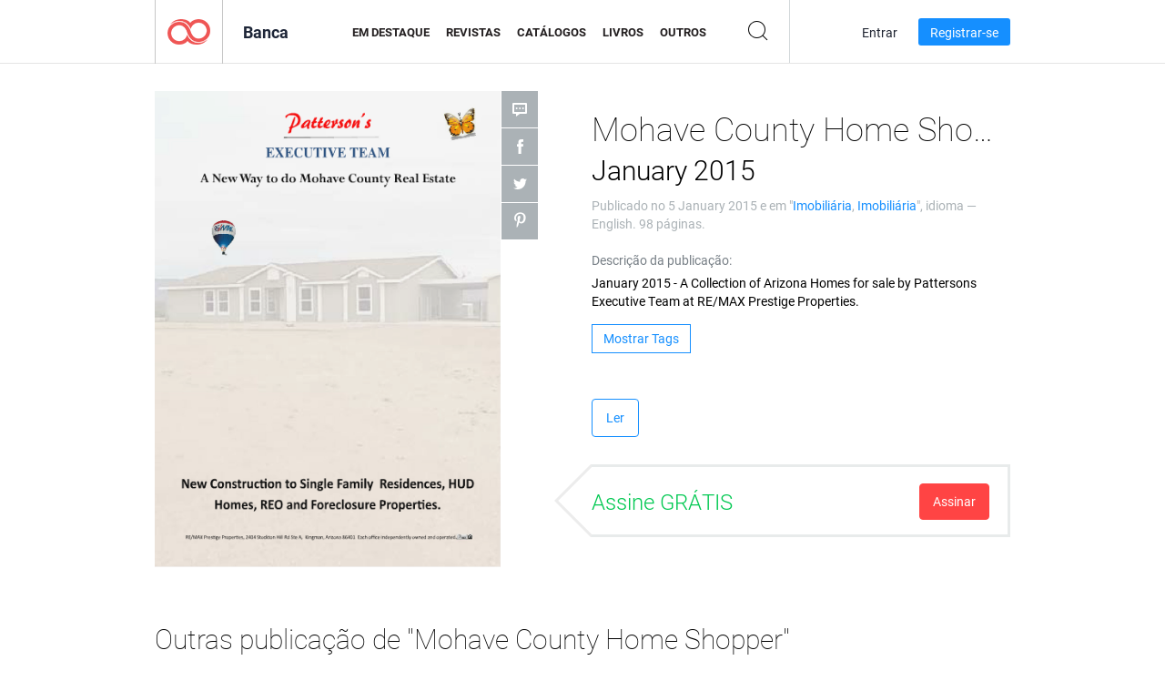

--- FILE ---
content_type: text/html; charset=UTF-8
request_url: https://newsstand.joomag.com/pt-BR/mohave-county-home-shopper-january-2015/0363922001420062899
body_size: 6356
content:
<!DOCTYPE html>
<html
        lang="pt-BR"
        class="  jm-desktop"
        data-fb-app-id="185909391439821"
>
<head>
    <meta charset="utf-8">
    <meta http-equiv="X-UA-Compatible" content="IE=edge,chrome=1"/>
    <meta http-equiv="Content-Type" content="text/html; charset=utf-8"/>
    <meta name="csrf-token" content="KTKXG9FWPdDpEhKOMjp5cAWOtC3k1M7rd71pqYOMRiVNehmuA8Zqcexty8duUP3mvOCKklwj5bTIBM4bDHAGkw">
    
    <title>Mohave County Home Shopper January 2015 | Banca Joomag</title>

        <meta name="description" content="Obtenha sua edição digital de Mohave County Home Shopper January 2015 assinaturas e publicações online na Joomag.
Compre, baixe e leia Mohave County Home Shopper January 2015 em seu iPad, iPhone, Android, Tablets, Kindle Fire,
Windows 8, Internet, Mac e PCs apenas na Joomag - A Banca Digital.
"/>
    <meta name="keywords" content="remax,pattersons executive team,gary lott,dwayne patterson,kingman real estate,mohave county real estate,freddy sanchez,jonny meins,kingman homes,gary d lott,mohave county homes"/>
    <meta property="fb:app_id" content="185909391439821"/>
    <meta property="og:description" content="Obtenha sua edição digital de Mohave County Home Shopper January 2015 assinaturas e publicações online na Joomag.
Compre, baixe e leia Mohave County Home Shopper January 2015 em seu iPad, iPhone, Android, Tablets, Kindle Fire,
Windows 8, Internet, Mac e PCs apenas na Joomag - A Banca Digital.
"/>
    
    <meta property="og:title" content="Mohave County Home Shopper January 2015 | Banca Joomag"/>
    
            <meta property="og:image" name="image" content="https://s10cdn.joomag.com/res_mag/0/44/44624/402912/thumbs/9616521.jpg?1558098512"/>
            <meta property="og:url" content="https://viewer.joomag.com/mohave-county-home-shopper-january-2015/0363922001420062899"/>
            <meta name="medium" content="video" />
            <meta property="og:type" content="video"/>
            <meta property="og:video:width" content="398" />
            <meta property="og:video:height" content="224" />
            <meta property="og:video:type" content="application/x-shockwave-flash" />
            <meta property="og:site_name" content="Joomag"/>
            <meta name="twitter:card" content="summary_large_image">
            <meta name="twitter:site" content="@joomag">
            <meta name="twitter:title" content="Mohave County Home Shopper January 2015">
            <meta name="twitter:description" content="Obtenha sua edição digital de Mohave County Home Shopper January 2015 assinaturas e publicações online na Joomag.
Compre, baixe e leia Mohave County Home Shopper January 2015 em seu iPad, iPhone, Android, Tablets, Kindle Fire,
Windows 8, Internet, Mac e PCs apenas na Joomag - A Banca Digital.
">
            <meta name="twitter:image" content="https://s10cdn.joomag.com/res_mag/0/44/44624/402912/thumbs/9616521.jpg?1558098512">
            <meta name="twitter:image:height" content="300">
                <link rel="canonical" href="https://newsstand.joomag.com/pt-BR/mohave-county-home-shopper-january-2015/0363922001420062899" />
    
    <script type="text/javascript" src="https://static.joomag.com/static/js/joomag.js?_=6.13.7"></script>

            <script type="text/javascript" data-cookieconsent="ignore">
            var dataLayer = [
                {
                    'name': '',
                    'email': '',
                    'user_id': '',
                    'account_id': '',
                    'account_plan': '',
                    'is_reader': false,
                    'is_owner': false,
                    'reg_date_timestamp': 0,
                    'hsc_token': '',
                    'office_code': ''
                }
            ];

            
                    </script>

        <!-- Google Tag Manager -->
        <script data-cookieconsent="ignore">(function(w,d,s,l,i){w[l]=w[l]||[];w[l].push({'gtm.start':
                    new Date().getTime(),event:'gtm.js'});var f=d.getElementsByTagName(s)[0],
                j=d.createElement(s),dl=l!='dataLayer'?'&l='+l:'';j.async=true;j.src=
                'https://www.googletagmanager.com/gtm.js?id='+i+dl;f.parentNode.insertBefore(j,f);
            })(window,document,'script','dataLayer','GTM-WVG733');</script>
        <!-- End Google Tag Manager -->
    
    <script type="text/javascript">
        (function(){
            var ie=function(){for(var a=3,b=document.createElement("div"),c=b.getElementsByTagName("i");b.innerHTML="\x3c!--[if gt IE "+ ++a+"]><i></i><![endif]--\x3e",c[0];);return 4<a?a:void 0}();

                if (ie < 9) {
                window.location.href = 'https://www.joomag.com/pt-BR/not-supported-browser';
            }
            })();
    </script>

            <link rel="apple-touch-icon" sizes="180x180" href=https://app.joomag.com/assets/ico/app/apple-touch-icon.png>
    
            <link rel="mask-icon" href="https://app.joomag.com//assets/ico/safari-pinned-tab.svg" color="#158fff">
    
            <link rel="icon" type="image/png" sizes="32x32" href=https://app.joomag.com/assets/ico/favicon-32x32.png>
        <link rel="icon" type="image/png" sizes="16x16" href=https://app.joomag.com/assets/ico/favicon-16x16.png>
    
    <!-- Error?-->
            <link type="text/css" rel="stylesheet" href="https://static.joomag.com/static/css/joomag.css?_=6.13.7" />
    
    <script type="text/javascript" src="//use.typekit.net/olb8zpk.js"></script>
    <script type="text/javascript">try{Typekit.load();}catch(e){}</script>
    <link type="text/css" rel="stylesheet" href=https://app.joomag.com/assets/fonts/fonts.css />

    <link type="text/css" rel="stylesheet" href="https://static.joomag.com/static/css/pages/newsstand.css?_=6.13.7" />
    <!-- HTML5 shim and Respond.js IE8 support of HTML5 elements and media queries -->
    <!--[if lt IE 9]>
    <script src="/assets/js/ie/html5shiv.js"></script>
    <script src="/assets/js/ie/respond.min.js"></script>
    <![endif]-->

    <script type="text/javascript" src="https://static.joomag.com/static/js/pages/newsstand.js?_=6.13.7"></script>    <script type="text/javascript" src="https://app.joomag.com//static/locale/pt-BR.js?_=6.13.7"></script>

    
        <script>
        (function(i,s,o,g,r,a,m){i['GoogleAnalyticsObject']=r;i[r]=i[r]||function(){
            (i[r].q=i[r].q||[]).push(arguments)},i[r].l=1*new Date();a=s.createElement(o),
                m=s.getElementsByTagName(o)[0];a.async=1;a.src=g;m.parentNode.insertBefore(a,m)
        })(window,document,'script','//www.google-analytics.com/analytics.js','ga');

        ga('create', "UA-7054419-13", "newsstand.joomag.com");

        
                ga('send', 'pageview');
    </script>
    

    

            <script>
                window.intercomSettings = {"app_id":"ue3kdzui"};
            </script>

            <script id="Cookiebot" src="https://consent.cookiebot.com/uc.js" data-cbid="bb88d228-984f-4d2c-b2ec-9d951dcda17c"
                data-blockingmode="auto" type="text/javascript"
                data-culture="pt"
                data-georegions="{'region':'AT, BE, BG, CY, CZ, DE, DK, EE, ES, FI, FR, GR, HR, HU, IE, IT, LT, LU, LV, MT, NL, PL, PT, RO, SE, SI, SK, GB','cbid':'4a9f286a-b352-4636-9d11-6f206899f7f9'},{'region':'US-06','cbid':'ee318ebf-3d44-4733-ba6f-e41dc7db7ef4'}"></script>
    
            <base href="https://app.joomag.com/">
    </head>
<body data-environment="production" class="">
<!-- Google Tag Manager (noscript) -->
<noscript><iframe src="https://www.googletagmanager.com/ns.html?id=GTM-WVG733"
                  height="0" width="0" style="display:none;visibility:hidden"></iframe></noscript>
<!-- End Google Tag Manager (noscript) -->

    
<header class="j-header j-header-newsstand">
    <div class="container j-newsstand-header-container">
        <div class="j-header-nav navbar navbar-default" data-opened-page="newsstand">
            <div class="j-logo-container navbar-header">
                <a href="https://newsstand.joomag.com/pt-BR/featured" title="Início" rel="home">
                    <img class="j-logo" src="https://app.joomag.com/p.gif" alt="Início" />
                </a>
            </div>
            <div class="j-header-page-title">
                Banca            </div>
            <nav class="j-main-navbar">
                <div class="j-head-navigation-wrapper">
                    <ul class="nav navbar-nav" role="navigation">
                        <li>
                            <a href="https://newsstand.joomag.com/pt-BR/featured" data-page="featured">
                                Em Destaque                            </a>
                        </li>
                        <li>
                            <a href="https://newsstand.joomag.com/pt-BR/magazines" data-page="magazines">
                                Revistas                            </a>
                        </li>
                        <li>
                            <a href="https://newsstand.joomag.com/pt-BR/catalogues" data-page="catalogues">
                                Catálogos                            </a>
                        </li>
                        <li>
                            <a href="https://newsstand.joomag.com/pt-BR/e-books" data-page="e-books">
                                Livros                            </a>
                        </li>
                        <li>
                            <a href="https://newsstand.joomag.com/pt-BR/others" data-page="others">
                                Outros                            </a>
                        </li>
                    </ul>
                    <div class="j-main-search-panel-container">
                        <div class="j-main-search-panel ">
                            <form method="get" action="https://newsstand.joomag.com/pt-BR">
                                <input class="j-search-input" name="q" value="" placeholder="Inserir título..."/>
                                <input type="hidden" name="_csrf_token" value="KTKXG9FWPdDpEhKOMjp5cAWOtC3k1M7rd71pqYOMRiVNehmuA8Zqcexty8duUP3mvOCKklwj5bTIBM4bDHAGkw">
                            </form>
                            <a href="#" class="j-search-btn">
                                <span class="j-search-btn-icon"></span>
                            </a>
                        </div>
                    </div>
                </div>
            </nav>
            <nav class="navbar-right j-login-toolbar-container">
                                        <ul class="j-unlogged-menu">
                        <li>
                            <a href="https://app.joomag.com/pt-BR/login?reader" class="btn btn-sm j-login-btn">Entrar</a>
                        </li>
                        <li>
                            <a href="https://app.joomag.com/pt-BR/signup/newsstand" class="btn btn-sm j-signup-btn">Registrar-se</a>
                        </li>
                    </ul>
                            </nav>
        </div>
    </div>
    <script type="text/javascript">
        (function(e){
            // Setup Main navigation
            var activePage = '';

            if (activePage !== '') {
                $('.j-header-newsstand .j-main-navbar a[data-page="' + activePage + '"]').addClass('active');
            }

            // Setup newsstand search box
            {
                var $newsstandNav = $('.j-header.j-header-newsstand'),
                    $searchPanel = $newsstandNav.find('.j-main-search-panel'),
                    $searchBtn = $searchPanel.find('.j-search-btn'),
                    $searchInput = $searchPanel.find('.j-search-input');

                if( $searchPanel.is('.active') ) {
                    $searchPanel.addClass('active');
                }

                $searchBtn.click(function(e){
                    e.preventDefault();

                    if( $searchPanel.is('.active') ) {
                        $searchPanel.removeClass('active');
                        $searchInput.val('');
                    } else {
                        $searchPanel.addClass('active');
                        $searchInput.focus();
                    }
                });
            }
        })();
    </script>
</header>
    <div class="j-content">
        <script type="text/javascript" src="https://app.joomag.com//static/locale/pages/newsstand/pt-BR.js?_=6.13.7"></script>
<div class="j-newsstand-page container">
<script type="text/template" id="jMagItemTPL">
    <div class="j-magazine <%- cssClass %> <%- blurryCssClass %>" <%- customAttributeStr %> itemscope itemtype="http://schema.org/Article">
        <a class="mag-image-wrap" href="<%- infoPage %>" title="<%- title %>">
            <img class="j-cover" src="<%- cover %>" alt="<%- title %>" itemprop="image"/>
            <%- blurOverlayHtml %>
            <span class="j-hover-overlay">Ler Agora</span>
        </a>
        <div class="j-title-box">
            <h3 class="j-title" itemprop="name"><a href="<%- infoPage %>"><%- title %></a></h3>
        </div>
        <div class="j-details-box">
            <i class="j-arrow"></i>
            <a class="j-title" href="<%- infoPage %>" itemprop="url"><%- title %></a>
            <p>
                Categoria: <a href="<%- categoryPage %>"><%- category %></a>
            </p>
        </div>
    </div>
</script>


    <div class="j-magazine-page" xmlns="http://www.w3.org/1999/html">
        <div class="row j-magazine-container" itemscope itemtype="http://schema.org/Article">
    <div class="col-md-5 j-cover-section j-loading ">
        <i class="j-loader"></i>
        <a class="j-cover" data-href="https://viewer.joomag.com/mohave-county-home-shopper-january-2015/0363922001420062899" title="Mohave County Home Shopper January 2015" target="_blank">
            <img src="https://s10cdn.joomag.com/res_mag/0/44/44624/402912/thumbs/9616521.jpg?1558098512" alt="Mohave County Home Shopper January 2015" itemprop="image" />

            
            <span class="j-hover-overlay">Clique para ler</span>
        </a>
        <ul class="j-social-networks">
            <li class="j-comments-counter">
                <div class="j-social-btn">
                    <div class="j-text">
                        <fb:comments-count href=https://newsstand.joomag.com/pt-BR/mohave-county-home-shopper-january-2015/0363922001420062899></fb:comments-count>
                        Comentários                    </div>
                    <span class="j-icon"><i></i></span>
                    <i class="j-shadow"></i>
                </div>
            </li>
            <li class="j-facebook">
                <div class="j-social-btn">
                    <div class="j-text">
                        <div class="fb-like" data-href="https://newsstand.joomag.com/pt-BR/mohave-county-home-shopper-january-2015/0363922001420062899" data-width="150" data-layout="button_count"
                             data-action="like" data-show-faces="false" data-colorscheme="light" data-share="false"></div>
                    </div>
                    <span class="j-icon"><i></i></span>
                    <i class="j-shadow"></i>
                </div>
                <div id="fb-root"></div>
                <script>(function(d, s, id) {
                        var js, fjs = d.getElementsByTagName(s)[0];
                        if (d.getElementById(id)) return;
                        js = d.createElement(s); js.id = id;
                        js.src = "//connect.facebook.net/en_US/all.js#xfbml=1&appId=185909391439821";
                        fjs.parentNode.insertBefore(js, fjs);
                    }(document, 'script', 'facebook-jssdk'));</script>
            </li>
            <li class="j-twitter">
                <div class="j-social-btn">
                    <div class="j-text">
                        <a class="twitter-share-button" href="https://twitter.com/share" data-href="https://newsstand.joomag.com/pt-BR/mohave-county-home-shopper-january-2015/0363922001420062899"
                           data-via="joomag" data-lang="en">Tweet</a>
                    </div>
                    <span class="j-icon"><i></i></span>
                    <i class="j-shadow"></i>
                </div>
                <script>!function(d,s,id){var js,fjs=d.getElementsByTagName(s)[0];if(!d.getElementById(id)){js=d.createElement(s);js.id=id;js.src="https://platform.twitter.com/widgets.js";fjs.parentNode.insertBefore(js,fjs);}}(document,"script","twitter-wjs");</script>
            </li>
            <li class="j-pinterest">
                <div class="j-social-btn">
                    <div class="j-text">
                        <a href="//www.pinterest.com/pin/create/button/?url=https%3A%2F%2Fnewsstand.joomag.com%2Fpt-BR%2Fmohave-county-home-shopper-january-2015%2F0363922001420062899&media=https%3A%2F%2Fs10cdn.joomag.com%2Fres_mag%2F0%2F44%2F44624%2F402912%2Fthumbs%2F9616521.jpg%3F1558098512&description=Mohave+County+Home+Shopper+January+2015"
                           data-pin-do="buttonPin" data-pin-config="beside" data-pin-color="white">
                            <img src="//assets.pinterest.com/images/pidgets/pinit_fg_en_rect_white_20.png" />
                        </a>
                    </div>
                    <span class="j-icon"><i></i></span>
                    <i class="j-shadow"></i>
                </div>
                <script type="text/javascript">
                    (function(d){
                        var f = d.getElementsByTagName('SCRIPT')[0], p = d.createElement('SCRIPT');
                        p.type = 'text/javascript';
                        p.async = true;
                        p.src = '//assets.pinterest.com/js/pinit.js';
                        f.parentNode.insertBefore(p, f);
                    }(document));
                </script>
            </li>
        </ul>
    </div>
    <div class="col-md-6 col-md-offset-1 j-information-section">
        <h1 class="j-title-block" itemprop="name">
            <p class="j-magazine-title" title="Mohave County Home Shopper">Mohave County Home Shopper</p>
            <span class="j-issue-volume">January 2015</span>
        </h1>
                    <div class="j-publish-info">
                Publicado no <time itemprop='datePublished' datetime='2015-01-05'>5 January 2015</time> e em "<a href="https://newsstand.joomag.com/pt-BR/others/home/real-estate">Imobiliária</a>, <a href="https://newsstand.joomag.com/pt-BR/others/home/real-estate">Imobiliária</a>", idioma — <span itemprop='inLanguage'>English</span>. 98 páginas.            </div>
                            <label>Descrição da publicação:</label>
            <div class="j-description" itemprop="description">
                <span class="j-text">
                    January 2015 - A Collection of Arizona Homes for sale by Pattersons Executive Team at RE/MAX Prestige Properties.                </span>
                <span class="j-rest-text"></span>
                <i class="j-sep"></i>
                <a class="j-show-more">Mais</a>
            </div>
                            <div class="j-tags-section j-hide-list">
                <span class="j-show-tags-btn">Mostrar Tags</span>
                <div class="j-tags-list">
                    <span class="j-label">Etiquetas:</span>
                    <span itemprop="keywords"><a href='https://newsstand.joomag.com/pt-BR/tag/remax'>remax</a> &middot; <a href='https://newsstand.joomag.com/pt-BR/tag/pattersons-executive-team'>pattersons executive team</a> &middot; <a href='https://newsstand.joomag.com/pt-BR/tag/gary-lott'>gary lott</a> &middot; <a href='https://newsstand.joomag.com/pt-BR/tag/dwayne-patterson'>dwayne patterson</a> &middot; <a href='https://newsstand.joomag.com/pt-BR/tag/kingman-real-estate'>kingman real estate</a> &middot; <a href='https://newsstand.joomag.com/pt-BR/tag/mohave-county-real-estate'>mohave county real estate</a> &middot; <a href='https://newsstand.joomag.com/pt-BR/tag/freddy-sanchez'>freddy sanchez</a> &middot; <a href='https://newsstand.joomag.com/pt-BR/tag/jonny-meins'>jonny meins</a> &middot; <a href='https://newsstand.joomag.com/pt-BR/tag/kingman-homes'>kingman homes</a> &middot; <a href='https://newsstand.joomag.com/pt-BR/tag/gary-d-lott'>gary d lott</a> &middot; <a href='https://newsstand.joomag.com/pt-BR/tag/mohave-county-homes'>mohave county homes</a></span>
                </div>
            </div>
                <div class="j-actions-section">
                            <div class="j-main-actions">
                    <a href="https://viewer.joomag.com/mohave-county-home-shopper-january-2015/0363922001420062899" class="btn btn-primary" target="_blank" itemprop="url">
                        Ler</a>

                                    </div>
            
            
                    <div class="j-purchase-block j-free-subscription">

                        <span class="j-text">Assine GRÁTIS</span>
                        <button class="btn btn-danger pull-right j-subscribe-link"
                                data-remote="/modal-popups/subscribe-form.php?norefresh&uid=0363922001420062899"
                                data-toggle="modal">
                            Assinar                        </button>
                    </div>
                    <div class="j-purchase-block j-subscribed j-not-loggedin-subscriber hidden">
                        <span class="j-text">Você assinou!</span>
                    </div>
                        </div>
    </div>
    </div>
    <div class="j-comments-container">
        <div class="j-comments-block">
            <div class="j-comments">
                <div id="fb-root"></div>
                <script>(function(d, s, id) {
                        var js, fjs = d.getElementsByTagName(s)[0];
                        if (d.getElementById(id)) return;
                        js = d.createElement(s); js.id = id;
                        js.src = "//connect.facebook.net/en_US/all.js#xfbml=1&appId=" + joomag.config.fb.APP_ID;
                        fjs.parentNode.insertBefore(js, fjs);
                    }(document, 'script', 'facebook-jssdk'));</script>

                <div class="fb-comments" data-href="https://newsstand.joomag.com/pt-BR/mohave-county-home-shopper-january-2015/0363922001420062899" data-width="780" data-numposts="5" data-colorscheme="light"></div>
            </div>
            <i class="j-close-btn"></i>
        </div>
    </div>
            <div class="j-back-issues-list-container">
            <h2>Outras publicação de "Mohave County Home Shopper"</h2>
            <div class="j-back-issues-list">
                <div class="j-wrapper">
                    <div class="j-magazines">
                    </div>
                    <i class="j-loader"></i>
                </div>
                <i class="j-prev"></i>
                <i class="j-next"></i>
            </div>
            <a class="j-view-all-issues-link" href="https://newsstand.joomag.com/pt-BR/mohave-county-home-shopper/M0108448001379028266">Ver todas as publicações</a>
        </div>
            </div>
    <script type="text/javascript">
        (function(){
            var page = new joomag.frontend.newsstandPage({
                mag_list_container: '.j-magazines-column-view',
                mag_page: '.j-magazine-page',
                setID: '73212',
                setUID: 'M0108448001379028266',
                issueUID: '0363922001420062899',
                mag_tpl: $('script#jMagItemTPL').html(),
                filtration: {
                    feed: 'related_magazines',
                    issue_uid: '0363922001420062899'
                },
                urls: {
                    readMagazine: 'https://viewer.joomag.com/mohave-county-home-shopper-january-2015/0363922001420062899'
                }
            });

            page.initMagazinePage();

            joomag.removeScriptTag();
        })();
    </script>
</div>
    </div>
    <footer class="j-footer j-footer-newsstand">
    <div class="j-footer-primary container">
        <div class="row">
            <div class="col-xs-6 col-sm-3 col-md-3 col-lg-3 j-footer-links">
                <h5>Companhia</h5>
                <ul class="list-unstyled">
                    <li>
                        <a href="https://www.joomag.com/">Início</a>
                    </li>
                    <li>
                        <a href="https://www.joomag.com/pt-BR/about-us">Sobre Nós</a>
                    </li>
                                        <li>
                        <a href="https://blog.joomag.com/" target="_blank">Blog</a>
                    </li>
                    <li>
                        <a href="#contact-us" onclick="return false">Entre em Contato Conosco</a>
                    </li>
                </ul>
            </div>
            <div class="col-xs-12 col-sm-3 col-md-3 col-lg-3 pull-right">
                <div class="j-footer-social">
                    <ul class="list-inline">
                        <li>
                            <a href="http://www.facebook.com/joomag" target="_blank" title="Facebook"
                               class="j-facebook"></a>
                        </li>
                        <li>
                            <a href="http://twitter.com/Joomag" target="_blank" title="Twitter" class="j-twitter"></a>
                        </li>
                        <li>
                            <a href="http://www.linkedin.com/company/joomag" target="_blank" title="LinkedIn"
                               class="j-linkedin"></a>
                        </li>
                    </ul>
                </div>
                                <div class="text-center j-footer-address-box en">
                    <address>
                        <a href="https://www.google.com/maps/place/75 E. Santa Clara St., Floor 6, San Jose, CA 95113"
                           target="_blank" property="address" typeof="PostalAddress">
                            <span property="streetAddress">75 E. Santa Clara St., Floor 6<br></span>
                            <span property="addressLocality">San Jose</span>,
                            <span property="addressRegion">CA</span>
                            <span property="postalCode">95113</span>
                        </a>
                    </address>

                    <a href="tel:+18888548036" class="j-telephone"
                       property="telephone" content="+18888548036">
                        +1 888 854 8036                    </a>

                    <time class="j-opening-hours" property="openingHours"
                          datetime="Mo-Fr 8am-5pm -8:00">Mon-Fri 8am-5pm PST</time>
                </div>
                                </div>
        </div>
    </div>
    <div class="j-footer-secondary">
        <div class="container">
            <div class="navbar navbar-default">
                <div class="navbar-header">
                    <span class="j-copyright-text">&copy; 2026 Joomag, Inc. Todos os direitos reservados.</span>
                </div>
                <ul class="nav navbar-nav navbar-right">
                    <li>
                        <a href="https://www.joomag.com/pt-BR/privacy" target="_blank" rel="nofollow">Política de Privacidade </a>
                    </li>
                    <li>
                        <a href="https://www.joomag.com/pt-BR/terms" target="_blank" rel="nofollow">Termos de Serviço </a>
                    </li>
                                            <li class="dropup" style="width: auto; white-space:nowrap;">
                            <a href="https://newsstand.joomag.com/pt-BR/mohave-county-home-shopper-january-2015/0363922001420062899" class="dropdown-toggle"
                               data-toggle="dropdown">Idioma - Português (Brasil)                                <b class="caret"></b></a>
                            <ul class="dropdown-menu" style="min-width: 100%; width: 100%;">
                                                                    <li><a href="https://newsstand.joomag.com/en/mohave-county-home-shopper-january-2015/0363922001420062899">English</a>
                                    </li>
                                                                    <li><a href="https://newsstand.joomag.com/de/mohave-county-home-shopper-january-2015/0363922001420062899">Deutsch</a>
                                    </li>
                                                                    <li><a href="https://newsstand.joomag.com/es/mohave-county-home-shopper-january-2015/0363922001420062899">Español</a>
                                    </li>
                                                                    <li><a href="https://newsstand.joomag.com/ru/mohave-county-home-shopper-january-2015/0363922001420062899">Русский</a>
                                    </li>
                                                                    <li><a href="https://newsstand.joomag.com/fr/mohave-county-home-shopper-january-2015/0363922001420062899">Français</a>
                                    </li>
                                                                    <li><a href="https://newsstand.joomag.com/zh/mohave-county-home-shopper-january-2015/0363922001420062899">中文</a>
                                    </li>
                                                            </ul>
                        </li>
                                    </ul>
            </div>
        </div>
    </div>
</footer>

    <!-- Modal -->
    <div class="modal fade" id="j-remote-modal-dialog" tabindex="-1" role="dialog" aria-hidden="true">
    </div><!-- /.modal -->
</body>
</html>


--- FILE ---
content_type: text/html; charset=UTF-8
request_url: https://app.joomag.com/Frontend/WebService/magazines.json.php?isAjax=true&feed=back_issues&set_id=73212&not_include_issue_uid=0363922001420062899&offset=0&limit=4
body_size: 514
content:
{"items":[{"uid":"0102006001521235737","title":"Mohave County Home Shopper March 2018","cover":"https:\/\/s10cdn.joomag.com\/res_mag\/0\/44\/44624\/1490524\/thumbs\/35783380.jpg?1558099770","volume":"March 2018","category":"Imobili\u00e1ria","url":"https:\/\/viewer.joomag.com\/mohave-county-home-shopper-march-2018\/0102006001521235737","infoPage":"https:\/\/newsstand.joomag.com\/pt-BR\/mohave-county-home-shopper-march-2018\/0102006001521235737","categoryPage":"https:\/\/newsstand.joomag.com\/pt-BR\/others\/home\/real-estate","magInfo":"https:\/\/newsstand.joomag.com\/pt-BR\/mohave-county-home-shopper-march-2018\/0102006001521235737","width":612,"height":792,"showAdultOverlay":0},{"uid":"0691933001517626060","title":"Mohave County Home Shopper February 2018","cover":"https:\/\/s10cdn.joomag.com\/res_mag\/0\/44\/44624\/1444266\/thumbs\/34741738.jpg?1558099715","volume":"February 2018","category":"Imobili\u00e1ria","url":"https:\/\/viewer.joomag.com\/mohave-county-home-shopper-february-2018\/0691933001517626060","infoPage":"https:\/\/newsstand.joomag.com\/pt-BR\/mohave-county-home-shopper-february-2018\/0691933001517626060","categoryPage":"https:\/\/newsstand.joomag.com\/pt-BR\/others\/home\/real-estate","magInfo":"https:\/\/newsstand.joomag.com\/pt-BR\/mohave-county-home-shopper-february-2018\/0691933001517626060","width":612,"height":792,"showAdultOverlay":0},{"uid":"0656836001515265502","title":"Mohave County Home Shopper January 2018","cover":"https:\/\/s10cdn.joomag.com\/res_mag\/0\/44\/44624\/1409608\/thumbs\/33901117.jpg?1558099678","volume":"January 2018","category":"Imobili\u00e1ria","url":"https:\/\/viewer.joomag.com\/mohave-county-home-shopper-january-2018\/0656836001515265502","infoPage":"https:\/\/newsstand.joomag.com\/pt-BR\/mohave-county-home-shopper-january-2018\/0656836001515265502","categoryPage":"https:\/\/newsstand.joomag.com\/pt-BR\/others\/home\/real-estate","magInfo":"https:\/\/newsstand.joomag.com\/pt-BR\/mohave-county-home-shopper-january-2018\/0656836001515265502","width":612,"height":792,"showAdultOverlay":0},{"uid":"0178969001504472590","title":"Mohave County Home Shopper September 2017","cover":"https:\/\/s10cdn.joomag.com\/res_mag\/0\/44\/44624\/1268481\/thumbs\/30563494.jpg?1558099501","volume":"September 2017","category":"Imobili\u00e1ria","url":"https:\/\/viewer.joomag.com\/mohave-county-home-shopper-september-2017\/0178969001504472590","infoPage":"https:\/\/newsstand.joomag.com\/pt-BR\/mohave-county-home-shopper-september-2017\/0178969001504472590","categoryPage":"https:\/\/newsstand.joomag.com\/pt-BR\/others\/home\/real-estate","magInfo":"https:\/\/newsstand.joomag.com\/pt-BR\/mohave-county-home-shopper-september-2017\/0178969001504472590","width":612,"height":792,"showAdultOverlay":0}],"total":47}